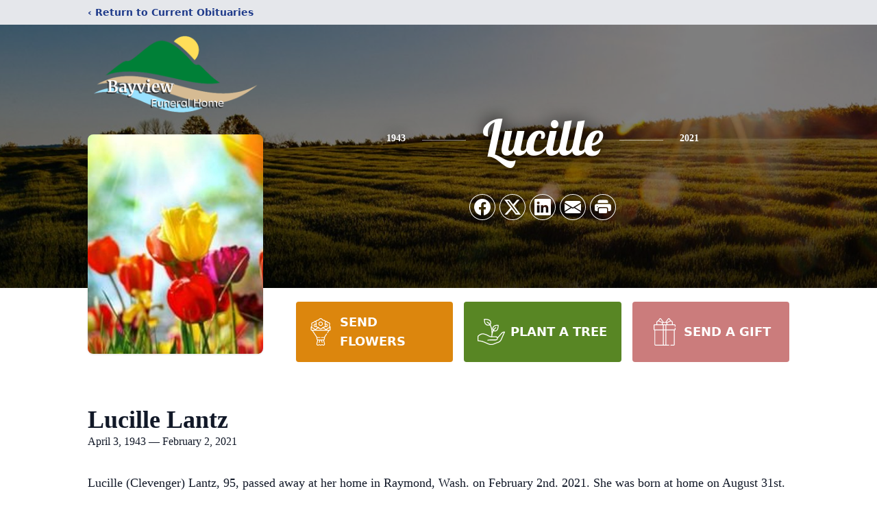

--- FILE ---
content_type: text/html; charset=utf-8
request_url: https://www.google.com/recaptcha/enterprise/anchor?ar=1&k=6LdfND0gAAAAAH59Hwy_cwS4dHIFPf6Dv5fV5SSs&co=aHR0cHM6Ly93d3cuYmF5dmlld2Z1bmVyYWxob21lLmNvbTo0NDM.&hl=en&type=image&v=PoyoqOPhxBO7pBk68S4YbpHZ&theme=light&size=invisible&badge=bottomright&anchor-ms=20000&execute-ms=30000&cb=o77rqyu66vgu
body_size: 48602
content:
<!DOCTYPE HTML><html dir="ltr" lang="en"><head><meta http-equiv="Content-Type" content="text/html; charset=UTF-8">
<meta http-equiv="X-UA-Compatible" content="IE=edge">
<title>reCAPTCHA</title>
<style type="text/css">
/* cyrillic-ext */
@font-face {
  font-family: 'Roboto';
  font-style: normal;
  font-weight: 400;
  font-stretch: 100%;
  src: url(//fonts.gstatic.com/s/roboto/v48/KFO7CnqEu92Fr1ME7kSn66aGLdTylUAMa3GUBHMdazTgWw.woff2) format('woff2');
  unicode-range: U+0460-052F, U+1C80-1C8A, U+20B4, U+2DE0-2DFF, U+A640-A69F, U+FE2E-FE2F;
}
/* cyrillic */
@font-face {
  font-family: 'Roboto';
  font-style: normal;
  font-weight: 400;
  font-stretch: 100%;
  src: url(//fonts.gstatic.com/s/roboto/v48/KFO7CnqEu92Fr1ME7kSn66aGLdTylUAMa3iUBHMdazTgWw.woff2) format('woff2');
  unicode-range: U+0301, U+0400-045F, U+0490-0491, U+04B0-04B1, U+2116;
}
/* greek-ext */
@font-face {
  font-family: 'Roboto';
  font-style: normal;
  font-weight: 400;
  font-stretch: 100%;
  src: url(//fonts.gstatic.com/s/roboto/v48/KFO7CnqEu92Fr1ME7kSn66aGLdTylUAMa3CUBHMdazTgWw.woff2) format('woff2');
  unicode-range: U+1F00-1FFF;
}
/* greek */
@font-face {
  font-family: 'Roboto';
  font-style: normal;
  font-weight: 400;
  font-stretch: 100%;
  src: url(//fonts.gstatic.com/s/roboto/v48/KFO7CnqEu92Fr1ME7kSn66aGLdTylUAMa3-UBHMdazTgWw.woff2) format('woff2');
  unicode-range: U+0370-0377, U+037A-037F, U+0384-038A, U+038C, U+038E-03A1, U+03A3-03FF;
}
/* math */
@font-face {
  font-family: 'Roboto';
  font-style: normal;
  font-weight: 400;
  font-stretch: 100%;
  src: url(//fonts.gstatic.com/s/roboto/v48/KFO7CnqEu92Fr1ME7kSn66aGLdTylUAMawCUBHMdazTgWw.woff2) format('woff2');
  unicode-range: U+0302-0303, U+0305, U+0307-0308, U+0310, U+0312, U+0315, U+031A, U+0326-0327, U+032C, U+032F-0330, U+0332-0333, U+0338, U+033A, U+0346, U+034D, U+0391-03A1, U+03A3-03A9, U+03B1-03C9, U+03D1, U+03D5-03D6, U+03F0-03F1, U+03F4-03F5, U+2016-2017, U+2034-2038, U+203C, U+2040, U+2043, U+2047, U+2050, U+2057, U+205F, U+2070-2071, U+2074-208E, U+2090-209C, U+20D0-20DC, U+20E1, U+20E5-20EF, U+2100-2112, U+2114-2115, U+2117-2121, U+2123-214F, U+2190, U+2192, U+2194-21AE, U+21B0-21E5, U+21F1-21F2, U+21F4-2211, U+2213-2214, U+2216-22FF, U+2308-230B, U+2310, U+2319, U+231C-2321, U+2336-237A, U+237C, U+2395, U+239B-23B7, U+23D0, U+23DC-23E1, U+2474-2475, U+25AF, U+25B3, U+25B7, U+25BD, U+25C1, U+25CA, U+25CC, U+25FB, U+266D-266F, U+27C0-27FF, U+2900-2AFF, U+2B0E-2B11, U+2B30-2B4C, U+2BFE, U+3030, U+FF5B, U+FF5D, U+1D400-1D7FF, U+1EE00-1EEFF;
}
/* symbols */
@font-face {
  font-family: 'Roboto';
  font-style: normal;
  font-weight: 400;
  font-stretch: 100%;
  src: url(//fonts.gstatic.com/s/roboto/v48/KFO7CnqEu92Fr1ME7kSn66aGLdTylUAMaxKUBHMdazTgWw.woff2) format('woff2');
  unicode-range: U+0001-000C, U+000E-001F, U+007F-009F, U+20DD-20E0, U+20E2-20E4, U+2150-218F, U+2190, U+2192, U+2194-2199, U+21AF, U+21E6-21F0, U+21F3, U+2218-2219, U+2299, U+22C4-22C6, U+2300-243F, U+2440-244A, U+2460-24FF, U+25A0-27BF, U+2800-28FF, U+2921-2922, U+2981, U+29BF, U+29EB, U+2B00-2BFF, U+4DC0-4DFF, U+FFF9-FFFB, U+10140-1018E, U+10190-1019C, U+101A0, U+101D0-101FD, U+102E0-102FB, U+10E60-10E7E, U+1D2C0-1D2D3, U+1D2E0-1D37F, U+1F000-1F0FF, U+1F100-1F1AD, U+1F1E6-1F1FF, U+1F30D-1F30F, U+1F315, U+1F31C, U+1F31E, U+1F320-1F32C, U+1F336, U+1F378, U+1F37D, U+1F382, U+1F393-1F39F, U+1F3A7-1F3A8, U+1F3AC-1F3AF, U+1F3C2, U+1F3C4-1F3C6, U+1F3CA-1F3CE, U+1F3D4-1F3E0, U+1F3ED, U+1F3F1-1F3F3, U+1F3F5-1F3F7, U+1F408, U+1F415, U+1F41F, U+1F426, U+1F43F, U+1F441-1F442, U+1F444, U+1F446-1F449, U+1F44C-1F44E, U+1F453, U+1F46A, U+1F47D, U+1F4A3, U+1F4B0, U+1F4B3, U+1F4B9, U+1F4BB, U+1F4BF, U+1F4C8-1F4CB, U+1F4D6, U+1F4DA, U+1F4DF, U+1F4E3-1F4E6, U+1F4EA-1F4ED, U+1F4F7, U+1F4F9-1F4FB, U+1F4FD-1F4FE, U+1F503, U+1F507-1F50B, U+1F50D, U+1F512-1F513, U+1F53E-1F54A, U+1F54F-1F5FA, U+1F610, U+1F650-1F67F, U+1F687, U+1F68D, U+1F691, U+1F694, U+1F698, U+1F6AD, U+1F6B2, U+1F6B9-1F6BA, U+1F6BC, U+1F6C6-1F6CF, U+1F6D3-1F6D7, U+1F6E0-1F6EA, U+1F6F0-1F6F3, U+1F6F7-1F6FC, U+1F700-1F7FF, U+1F800-1F80B, U+1F810-1F847, U+1F850-1F859, U+1F860-1F887, U+1F890-1F8AD, U+1F8B0-1F8BB, U+1F8C0-1F8C1, U+1F900-1F90B, U+1F93B, U+1F946, U+1F984, U+1F996, U+1F9E9, U+1FA00-1FA6F, U+1FA70-1FA7C, U+1FA80-1FA89, U+1FA8F-1FAC6, U+1FACE-1FADC, U+1FADF-1FAE9, U+1FAF0-1FAF8, U+1FB00-1FBFF;
}
/* vietnamese */
@font-face {
  font-family: 'Roboto';
  font-style: normal;
  font-weight: 400;
  font-stretch: 100%;
  src: url(//fonts.gstatic.com/s/roboto/v48/KFO7CnqEu92Fr1ME7kSn66aGLdTylUAMa3OUBHMdazTgWw.woff2) format('woff2');
  unicode-range: U+0102-0103, U+0110-0111, U+0128-0129, U+0168-0169, U+01A0-01A1, U+01AF-01B0, U+0300-0301, U+0303-0304, U+0308-0309, U+0323, U+0329, U+1EA0-1EF9, U+20AB;
}
/* latin-ext */
@font-face {
  font-family: 'Roboto';
  font-style: normal;
  font-weight: 400;
  font-stretch: 100%;
  src: url(//fonts.gstatic.com/s/roboto/v48/KFO7CnqEu92Fr1ME7kSn66aGLdTylUAMa3KUBHMdazTgWw.woff2) format('woff2');
  unicode-range: U+0100-02BA, U+02BD-02C5, U+02C7-02CC, U+02CE-02D7, U+02DD-02FF, U+0304, U+0308, U+0329, U+1D00-1DBF, U+1E00-1E9F, U+1EF2-1EFF, U+2020, U+20A0-20AB, U+20AD-20C0, U+2113, U+2C60-2C7F, U+A720-A7FF;
}
/* latin */
@font-face {
  font-family: 'Roboto';
  font-style: normal;
  font-weight: 400;
  font-stretch: 100%;
  src: url(//fonts.gstatic.com/s/roboto/v48/KFO7CnqEu92Fr1ME7kSn66aGLdTylUAMa3yUBHMdazQ.woff2) format('woff2');
  unicode-range: U+0000-00FF, U+0131, U+0152-0153, U+02BB-02BC, U+02C6, U+02DA, U+02DC, U+0304, U+0308, U+0329, U+2000-206F, U+20AC, U+2122, U+2191, U+2193, U+2212, U+2215, U+FEFF, U+FFFD;
}
/* cyrillic-ext */
@font-face {
  font-family: 'Roboto';
  font-style: normal;
  font-weight: 500;
  font-stretch: 100%;
  src: url(//fonts.gstatic.com/s/roboto/v48/KFO7CnqEu92Fr1ME7kSn66aGLdTylUAMa3GUBHMdazTgWw.woff2) format('woff2');
  unicode-range: U+0460-052F, U+1C80-1C8A, U+20B4, U+2DE0-2DFF, U+A640-A69F, U+FE2E-FE2F;
}
/* cyrillic */
@font-face {
  font-family: 'Roboto';
  font-style: normal;
  font-weight: 500;
  font-stretch: 100%;
  src: url(//fonts.gstatic.com/s/roboto/v48/KFO7CnqEu92Fr1ME7kSn66aGLdTylUAMa3iUBHMdazTgWw.woff2) format('woff2');
  unicode-range: U+0301, U+0400-045F, U+0490-0491, U+04B0-04B1, U+2116;
}
/* greek-ext */
@font-face {
  font-family: 'Roboto';
  font-style: normal;
  font-weight: 500;
  font-stretch: 100%;
  src: url(//fonts.gstatic.com/s/roboto/v48/KFO7CnqEu92Fr1ME7kSn66aGLdTylUAMa3CUBHMdazTgWw.woff2) format('woff2');
  unicode-range: U+1F00-1FFF;
}
/* greek */
@font-face {
  font-family: 'Roboto';
  font-style: normal;
  font-weight: 500;
  font-stretch: 100%;
  src: url(//fonts.gstatic.com/s/roboto/v48/KFO7CnqEu92Fr1ME7kSn66aGLdTylUAMa3-UBHMdazTgWw.woff2) format('woff2');
  unicode-range: U+0370-0377, U+037A-037F, U+0384-038A, U+038C, U+038E-03A1, U+03A3-03FF;
}
/* math */
@font-face {
  font-family: 'Roboto';
  font-style: normal;
  font-weight: 500;
  font-stretch: 100%;
  src: url(//fonts.gstatic.com/s/roboto/v48/KFO7CnqEu92Fr1ME7kSn66aGLdTylUAMawCUBHMdazTgWw.woff2) format('woff2');
  unicode-range: U+0302-0303, U+0305, U+0307-0308, U+0310, U+0312, U+0315, U+031A, U+0326-0327, U+032C, U+032F-0330, U+0332-0333, U+0338, U+033A, U+0346, U+034D, U+0391-03A1, U+03A3-03A9, U+03B1-03C9, U+03D1, U+03D5-03D6, U+03F0-03F1, U+03F4-03F5, U+2016-2017, U+2034-2038, U+203C, U+2040, U+2043, U+2047, U+2050, U+2057, U+205F, U+2070-2071, U+2074-208E, U+2090-209C, U+20D0-20DC, U+20E1, U+20E5-20EF, U+2100-2112, U+2114-2115, U+2117-2121, U+2123-214F, U+2190, U+2192, U+2194-21AE, U+21B0-21E5, U+21F1-21F2, U+21F4-2211, U+2213-2214, U+2216-22FF, U+2308-230B, U+2310, U+2319, U+231C-2321, U+2336-237A, U+237C, U+2395, U+239B-23B7, U+23D0, U+23DC-23E1, U+2474-2475, U+25AF, U+25B3, U+25B7, U+25BD, U+25C1, U+25CA, U+25CC, U+25FB, U+266D-266F, U+27C0-27FF, U+2900-2AFF, U+2B0E-2B11, U+2B30-2B4C, U+2BFE, U+3030, U+FF5B, U+FF5D, U+1D400-1D7FF, U+1EE00-1EEFF;
}
/* symbols */
@font-face {
  font-family: 'Roboto';
  font-style: normal;
  font-weight: 500;
  font-stretch: 100%;
  src: url(//fonts.gstatic.com/s/roboto/v48/KFO7CnqEu92Fr1ME7kSn66aGLdTylUAMaxKUBHMdazTgWw.woff2) format('woff2');
  unicode-range: U+0001-000C, U+000E-001F, U+007F-009F, U+20DD-20E0, U+20E2-20E4, U+2150-218F, U+2190, U+2192, U+2194-2199, U+21AF, U+21E6-21F0, U+21F3, U+2218-2219, U+2299, U+22C4-22C6, U+2300-243F, U+2440-244A, U+2460-24FF, U+25A0-27BF, U+2800-28FF, U+2921-2922, U+2981, U+29BF, U+29EB, U+2B00-2BFF, U+4DC0-4DFF, U+FFF9-FFFB, U+10140-1018E, U+10190-1019C, U+101A0, U+101D0-101FD, U+102E0-102FB, U+10E60-10E7E, U+1D2C0-1D2D3, U+1D2E0-1D37F, U+1F000-1F0FF, U+1F100-1F1AD, U+1F1E6-1F1FF, U+1F30D-1F30F, U+1F315, U+1F31C, U+1F31E, U+1F320-1F32C, U+1F336, U+1F378, U+1F37D, U+1F382, U+1F393-1F39F, U+1F3A7-1F3A8, U+1F3AC-1F3AF, U+1F3C2, U+1F3C4-1F3C6, U+1F3CA-1F3CE, U+1F3D4-1F3E0, U+1F3ED, U+1F3F1-1F3F3, U+1F3F5-1F3F7, U+1F408, U+1F415, U+1F41F, U+1F426, U+1F43F, U+1F441-1F442, U+1F444, U+1F446-1F449, U+1F44C-1F44E, U+1F453, U+1F46A, U+1F47D, U+1F4A3, U+1F4B0, U+1F4B3, U+1F4B9, U+1F4BB, U+1F4BF, U+1F4C8-1F4CB, U+1F4D6, U+1F4DA, U+1F4DF, U+1F4E3-1F4E6, U+1F4EA-1F4ED, U+1F4F7, U+1F4F9-1F4FB, U+1F4FD-1F4FE, U+1F503, U+1F507-1F50B, U+1F50D, U+1F512-1F513, U+1F53E-1F54A, U+1F54F-1F5FA, U+1F610, U+1F650-1F67F, U+1F687, U+1F68D, U+1F691, U+1F694, U+1F698, U+1F6AD, U+1F6B2, U+1F6B9-1F6BA, U+1F6BC, U+1F6C6-1F6CF, U+1F6D3-1F6D7, U+1F6E0-1F6EA, U+1F6F0-1F6F3, U+1F6F7-1F6FC, U+1F700-1F7FF, U+1F800-1F80B, U+1F810-1F847, U+1F850-1F859, U+1F860-1F887, U+1F890-1F8AD, U+1F8B0-1F8BB, U+1F8C0-1F8C1, U+1F900-1F90B, U+1F93B, U+1F946, U+1F984, U+1F996, U+1F9E9, U+1FA00-1FA6F, U+1FA70-1FA7C, U+1FA80-1FA89, U+1FA8F-1FAC6, U+1FACE-1FADC, U+1FADF-1FAE9, U+1FAF0-1FAF8, U+1FB00-1FBFF;
}
/* vietnamese */
@font-face {
  font-family: 'Roboto';
  font-style: normal;
  font-weight: 500;
  font-stretch: 100%;
  src: url(//fonts.gstatic.com/s/roboto/v48/KFO7CnqEu92Fr1ME7kSn66aGLdTylUAMa3OUBHMdazTgWw.woff2) format('woff2');
  unicode-range: U+0102-0103, U+0110-0111, U+0128-0129, U+0168-0169, U+01A0-01A1, U+01AF-01B0, U+0300-0301, U+0303-0304, U+0308-0309, U+0323, U+0329, U+1EA0-1EF9, U+20AB;
}
/* latin-ext */
@font-face {
  font-family: 'Roboto';
  font-style: normal;
  font-weight: 500;
  font-stretch: 100%;
  src: url(//fonts.gstatic.com/s/roboto/v48/KFO7CnqEu92Fr1ME7kSn66aGLdTylUAMa3KUBHMdazTgWw.woff2) format('woff2');
  unicode-range: U+0100-02BA, U+02BD-02C5, U+02C7-02CC, U+02CE-02D7, U+02DD-02FF, U+0304, U+0308, U+0329, U+1D00-1DBF, U+1E00-1E9F, U+1EF2-1EFF, U+2020, U+20A0-20AB, U+20AD-20C0, U+2113, U+2C60-2C7F, U+A720-A7FF;
}
/* latin */
@font-face {
  font-family: 'Roboto';
  font-style: normal;
  font-weight: 500;
  font-stretch: 100%;
  src: url(//fonts.gstatic.com/s/roboto/v48/KFO7CnqEu92Fr1ME7kSn66aGLdTylUAMa3yUBHMdazQ.woff2) format('woff2');
  unicode-range: U+0000-00FF, U+0131, U+0152-0153, U+02BB-02BC, U+02C6, U+02DA, U+02DC, U+0304, U+0308, U+0329, U+2000-206F, U+20AC, U+2122, U+2191, U+2193, U+2212, U+2215, U+FEFF, U+FFFD;
}
/* cyrillic-ext */
@font-face {
  font-family: 'Roboto';
  font-style: normal;
  font-weight: 900;
  font-stretch: 100%;
  src: url(//fonts.gstatic.com/s/roboto/v48/KFO7CnqEu92Fr1ME7kSn66aGLdTylUAMa3GUBHMdazTgWw.woff2) format('woff2');
  unicode-range: U+0460-052F, U+1C80-1C8A, U+20B4, U+2DE0-2DFF, U+A640-A69F, U+FE2E-FE2F;
}
/* cyrillic */
@font-face {
  font-family: 'Roboto';
  font-style: normal;
  font-weight: 900;
  font-stretch: 100%;
  src: url(//fonts.gstatic.com/s/roboto/v48/KFO7CnqEu92Fr1ME7kSn66aGLdTylUAMa3iUBHMdazTgWw.woff2) format('woff2');
  unicode-range: U+0301, U+0400-045F, U+0490-0491, U+04B0-04B1, U+2116;
}
/* greek-ext */
@font-face {
  font-family: 'Roboto';
  font-style: normal;
  font-weight: 900;
  font-stretch: 100%;
  src: url(//fonts.gstatic.com/s/roboto/v48/KFO7CnqEu92Fr1ME7kSn66aGLdTylUAMa3CUBHMdazTgWw.woff2) format('woff2');
  unicode-range: U+1F00-1FFF;
}
/* greek */
@font-face {
  font-family: 'Roboto';
  font-style: normal;
  font-weight: 900;
  font-stretch: 100%;
  src: url(//fonts.gstatic.com/s/roboto/v48/KFO7CnqEu92Fr1ME7kSn66aGLdTylUAMa3-UBHMdazTgWw.woff2) format('woff2');
  unicode-range: U+0370-0377, U+037A-037F, U+0384-038A, U+038C, U+038E-03A1, U+03A3-03FF;
}
/* math */
@font-face {
  font-family: 'Roboto';
  font-style: normal;
  font-weight: 900;
  font-stretch: 100%;
  src: url(//fonts.gstatic.com/s/roboto/v48/KFO7CnqEu92Fr1ME7kSn66aGLdTylUAMawCUBHMdazTgWw.woff2) format('woff2');
  unicode-range: U+0302-0303, U+0305, U+0307-0308, U+0310, U+0312, U+0315, U+031A, U+0326-0327, U+032C, U+032F-0330, U+0332-0333, U+0338, U+033A, U+0346, U+034D, U+0391-03A1, U+03A3-03A9, U+03B1-03C9, U+03D1, U+03D5-03D6, U+03F0-03F1, U+03F4-03F5, U+2016-2017, U+2034-2038, U+203C, U+2040, U+2043, U+2047, U+2050, U+2057, U+205F, U+2070-2071, U+2074-208E, U+2090-209C, U+20D0-20DC, U+20E1, U+20E5-20EF, U+2100-2112, U+2114-2115, U+2117-2121, U+2123-214F, U+2190, U+2192, U+2194-21AE, U+21B0-21E5, U+21F1-21F2, U+21F4-2211, U+2213-2214, U+2216-22FF, U+2308-230B, U+2310, U+2319, U+231C-2321, U+2336-237A, U+237C, U+2395, U+239B-23B7, U+23D0, U+23DC-23E1, U+2474-2475, U+25AF, U+25B3, U+25B7, U+25BD, U+25C1, U+25CA, U+25CC, U+25FB, U+266D-266F, U+27C0-27FF, U+2900-2AFF, U+2B0E-2B11, U+2B30-2B4C, U+2BFE, U+3030, U+FF5B, U+FF5D, U+1D400-1D7FF, U+1EE00-1EEFF;
}
/* symbols */
@font-face {
  font-family: 'Roboto';
  font-style: normal;
  font-weight: 900;
  font-stretch: 100%;
  src: url(//fonts.gstatic.com/s/roboto/v48/KFO7CnqEu92Fr1ME7kSn66aGLdTylUAMaxKUBHMdazTgWw.woff2) format('woff2');
  unicode-range: U+0001-000C, U+000E-001F, U+007F-009F, U+20DD-20E0, U+20E2-20E4, U+2150-218F, U+2190, U+2192, U+2194-2199, U+21AF, U+21E6-21F0, U+21F3, U+2218-2219, U+2299, U+22C4-22C6, U+2300-243F, U+2440-244A, U+2460-24FF, U+25A0-27BF, U+2800-28FF, U+2921-2922, U+2981, U+29BF, U+29EB, U+2B00-2BFF, U+4DC0-4DFF, U+FFF9-FFFB, U+10140-1018E, U+10190-1019C, U+101A0, U+101D0-101FD, U+102E0-102FB, U+10E60-10E7E, U+1D2C0-1D2D3, U+1D2E0-1D37F, U+1F000-1F0FF, U+1F100-1F1AD, U+1F1E6-1F1FF, U+1F30D-1F30F, U+1F315, U+1F31C, U+1F31E, U+1F320-1F32C, U+1F336, U+1F378, U+1F37D, U+1F382, U+1F393-1F39F, U+1F3A7-1F3A8, U+1F3AC-1F3AF, U+1F3C2, U+1F3C4-1F3C6, U+1F3CA-1F3CE, U+1F3D4-1F3E0, U+1F3ED, U+1F3F1-1F3F3, U+1F3F5-1F3F7, U+1F408, U+1F415, U+1F41F, U+1F426, U+1F43F, U+1F441-1F442, U+1F444, U+1F446-1F449, U+1F44C-1F44E, U+1F453, U+1F46A, U+1F47D, U+1F4A3, U+1F4B0, U+1F4B3, U+1F4B9, U+1F4BB, U+1F4BF, U+1F4C8-1F4CB, U+1F4D6, U+1F4DA, U+1F4DF, U+1F4E3-1F4E6, U+1F4EA-1F4ED, U+1F4F7, U+1F4F9-1F4FB, U+1F4FD-1F4FE, U+1F503, U+1F507-1F50B, U+1F50D, U+1F512-1F513, U+1F53E-1F54A, U+1F54F-1F5FA, U+1F610, U+1F650-1F67F, U+1F687, U+1F68D, U+1F691, U+1F694, U+1F698, U+1F6AD, U+1F6B2, U+1F6B9-1F6BA, U+1F6BC, U+1F6C6-1F6CF, U+1F6D3-1F6D7, U+1F6E0-1F6EA, U+1F6F0-1F6F3, U+1F6F7-1F6FC, U+1F700-1F7FF, U+1F800-1F80B, U+1F810-1F847, U+1F850-1F859, U+1F860-1F887, U+1F890-1F8AD, U+1F8B0-1F8BB, U+1F8C0-1F8C1, U+1F900-1F90B, U+1F93B, U+1F946, U+1F984, U+1F996, U+1F9E9, U+1FA00-1FA6F, U+1FA70-1FA7C, U+1FA80-1FA89, U+1FA8F-1FAC6, U+1FACE-1FADC, U+1FADF-1FAE9, U+1FAF0-1FAF8, U+1FB00-1FBFF;
}
/* vietnamese */
@font-face {
  font-family: 'Roboto';
  font-style: normal;
  font-weight: 900;
  font-stretch: 100%;
  src: url(//fonts.gstatic.com/s/roboto/v48/KFO7CnqEu92Fr1ME7kSn66aGLdTylUAMa3OUBHMdazTgWw.woff2) format('woff2');
  unicode-range: U+0102-0103, U+0110-0111, U+0128-0129, U+0168-0169, U+01A0-01A1, U+01AF-01B0, U+0300-0301, U+0303-0304, U+0308-0309, U+0323, U+0329, U+1EA0-1EF9, U+20AB;
}
/* latin-ext */
@font-face {
  font-family: 'Roboto';
  font-style: normal;
  font-weight: 900;
  font-stretch: 100%;
  src: url(//fonts.gstatic.com/s/roboto/v48/KFO7CnqEu92Fr1ME7kSn66aGLdTylUAMa3KUBHMdazTgWw.woff2) format('woff2');
  unicode-range: U+0100-02BA, U+02BD-02C5, U+02C7-02CC, U+02CE-02D7, U+02DD-02FF, U+0304, U+0308, U+0329, U+1D00-1DBF, U+1E00-1E9F, U+1EF2-1EFF, U+2020, U+20A0-20AB, U+20AD-20C0, U+2113, U+2C60-2C7F, U+A720-A7FF;
}
/* latin */
@font-face {
  font-family: 'Roboto';
  font-style: normal;
  font-weight: 900;
  font-stretch: 100%;
  src: url(//fonts.gstatic.com/s/roboto/v48/KFO7CnqEu92Fr1ME7kSn66aGLdTylUAMa3yUBHMdazQ.woff2) format('woff2');
  unicode-range: U+0000-00FF, U+0131, U+0152-0153, U+02BB-02BC, U+02C6, U+02DA, U+02DC, U+0304, U+0308, U+0329, U+2000-206F, U+20AC, U+2122, U+2191, U+2193, U+2212, U+2215, U+FEFF, U+FFFD;
}

</style>
<link rel="stylesheet" type="text/css" href="https://www.gstatic.com/recaptcha/releases/PoyoqOPhxBO7pBk68S4YbpHZ/styles__ltr.css">
<script nonce="BVgdxg9oC2i3gZY5CK3UGQ" type="text/javascript">window['__recaptcha_api'] = 'https://www.google.com/recaptcha/enterprise/';</script>
<script type="text/javascript" src="https://www.gstatic.com/recaptcha/releases/PoyoqOPhxBO7pBk68S4YbpHZ/recaptcha__en.js" nonce="BVgdxg9oC2i3gZY5CK3UGQ">
      
    </script></head>
<body><div id="rc-anchor-alert" class="rc-anchor-alert"></div>
<input type="hidden" id="recaptcha-token" value="[base64]">
<script type="text/javascript" nonce="BVgdxg9oC2i3gZY5CK3UGQ">
      recaptcha.anchor.Main.init("[\x22ainput\x22,[\x22bgdata\x22,\x22\x22,\[base64]/[base64]/[base64]/ZyhXLGgpOnEoW04sMjEsbF0sVywwKSxoKSxmYWxzZSxmYWxzZSl9Y2F0Y2goayl7RygzNTgsVyk/[base64]/[base64]/[base64]/[base64]/[base64]/[base64]/[base64]/bmV3IEJbT10oRFswXSk6dz09Mj9uZXcgQltPXShEWzBdLERbMV0pOnc9PTM/bmV3IEJbT10oRFswXSxEWzFdLERbMl0pOnc9PTQ/[base64]/[base64]/[base64]/[base64]/[base64]\\u003d\x22,\[base64]\\u003d\\u003d\x22,\[base64]/Dq8Krwox5AMOTTF7DgAwCwpBlw7BBBVQswqrDkMONw5IgDFthDjHCsMKANcK7fMO9w7ZlCh0fwoITw4zCjksRw6rDs8K2DcOsEcKGOsK9XFDCv3pyU0PDiMK0wr1VDMO/w6DDjsK/cH3CsxzDl8OKLcKJwpAFwpTCrMODwo/Dk8KRZcORw5rChXEXWMOrwp/Ck8OdGE/DnHI3A8OKAEZ0w4DDrsOeQ1LDh045X8OIwqNtbFl9ZAjDnsKAw7FVfcOzMXPCjTDDpcKdw7t5wpIgwqXDsUrDpXYnwqfCusKOwrRXAsKpacO1EQjCgsKFMGQHwqdGAX4jQnDCv8KlwqUvakxUIcKQwrXCgGzDvsKew61Pw61YwqTDu8KcHkkSWcOzKBzCsC/DksOqw7hGOkDCiMKDR2LDjMKxw64yw4FtwotkFG3DvsOBHsKNV8KCRW5Xwr7Drkh3Ez/CgVxdEsK+AyxewpHCosKUH3fDg8K7E8Kbw4nCh8O8KcOzwpQ+wpXDu8KZB8OSw5rCssKCXMKxEl7CjjHCvhQgW8Kfw6/[base64]/DqzDDimnCkCLDqMKawoxlw6pQasKjwrYbRAYLXMKVCkxdAcKEwoJ0w4fCoFzDsyvDuX3DocKAwr/[base64]/Cg0Yqw68xWMOzElrCjMK9w6/DtxbDusKAwrrCpQ9XwqtPwqs+wpdfw5UBAMOwImHCr0bCl8OIDFfCj8Kfwp/CuMO4OQd5w7nDmTAWZznDi07DvXoOwqtOworDt8OeCS1ww4BXc8OWHCPCs0B3QcKNwpnDpRHChcKRwrs8cSfChkdxMFXCqlYVwp3CgTZCwonDlsOvbjXCgMOIw6PCqgwiJT4yw4sKaDjDm0ppwq/Dk8KRw5XDlRjDu8KadW7Cjw3Dh3lrSQ42w4tVccOzcsOBw4HDsRXDjl7Dslx8fFUZwqImCMKowqY0w7wnTWBANcOMcHXCvcOSRl4HwpbDrXrCsFfDsxfCjkZ/cGwZw4hZw6TDh2fCmVrDsMOnwpMrwo7DjW46DwNIwo3DvntTHWVsRSjCg8Kbw5AQwqpmw7Y0M8ONBMKEw4QkwopoHkzCscOQwq0Zw7bChW5vwpkDM8KGw6bDp8OWf8OgOwbDkcKrw4PCrHllXXZtwpsjC8KaLsK2XgPCscOLw7bDmsOTJcOlCH0EB0Vkwq7CsGc8w7/DvkLCnF9qwqPCkcOQwqzDtjXDksOCN0MFSMKgwrnDnAJgw77DkcKHwpTDvsKCSTrClHsZMwMSKS7DhCXDikzDmHllwpsrw5/Cv8OlbGoPw7HDqcOtwqQQf1/Dq8KpcMOHb8OLM8KSwr1ZJG4Vw55uw63DrnzDkMKsXsKxw4zDtcK5w7rDlSNdZGhgw6FgD8Krw6MXIC/[base64]/Cr8KJEELDjXzDi33ClcO/BcOfTRlfc39KwpHCp1Ecw7vDrsKCPsONw6bCohRpw4hLKcKxwo0wPi5gPy3CnVbCsG9NG8OPw4Z0ccO0wqhqfi3ClFUnw6XDiMKoe8Kje8KXD8OtwrjCi8KFw4ZRwpJsUsOwUG7Ds09Mw5/DkzbDoCMNw4xDMsOpwopEwqXDncOmwoZ3Xhouwp3ClcODKVzCiMKTXcKtw6E8w6Q4JsOoMMOfKsKPw5gId8K1BgvDlSAkbn9/w4LDumUYwobDuMK/[base64]/DkcKhQAXCu8K0wqRrwqHCjMKLLsOKUFLDuQzDtATClVvCmR/[base64]/DncK0wrt6XhR7DA8EwoDCuCE2w7caR17DvybDocKqM8OBw43DuApaPUTCgHPDjB/Di8OIUsKbwqTDuhjClX7DosObTlg+LsO1dsKjTFlnDTZ9woPCjEofw7jClsKQw64Ww4HCg8Ktw4UQU3M4M8OHw5HDjhBBNsOsXC4AfQg+w7IcLMKBwo7DlgEGG05tKcOGwpwRwoo6wqHCnsO+w7EOVsO5bcOfGDbDpsOJw51eUcK/KllkZcOaMxLDpzkxw5YFOcKuQcO/[base64]/CrcODIsKFwpLDncOTwrLCgjHDrMKydMOqwpYZwq/DhMKNw6XChsKCQsKkGUFcU8K7AR7DsRzDu8KbbsOWwpnDvsK/ICsYw5zDtsOXwpBYw5zCnhnDisKpw4rDvsOXw4PCpsOww5g/PiVaJBrDgXAkw4IWwotXKHxcGXzDjMOVwpTCm1/CrMO7GyvDhhPCr8KxcMOUJU3DksOeDsK8w79SIFwgA8KZwqgrw5nCtTpqw7rCmMKxLcOKwoQAw5s7OMONER/[base64]/wqzDnUBXRMKSDcOrUlxtw7vDhSl6wo8NVcKFWMOBRGrDqFwHK8OmwpfClSXCo8OGY8OVeHEuJlE1w6xTEwTDr0Yqw5bDlEHCjlRYNhzDgg7DgsOxw4U2w5DCsMK2NMOoXiNEbMOFwoUCDm3Cj8KYEsKKwr7Cug56MsOIwq5oY8KpwqUfdCJqwoZ/w6TDjldLVMOyw4XDvsOidsKXw7Rnw5s3wopWw4VUdQ0JwrnCqsOecw/CrxgeWsO/ScOqIMO6wqk8FizCnsOpw5rCi8O9w73CszrDry7Dnx3DklfCjCDCvsOCwo3DrUTCmERjbcKdwrvCvhnCiGrDu1kcw48Wwr/[base64]/Crxhswrgrw49PKE0yccOlP8OoS8K4EMOnw5Jsw5XCk8K6Dn/[base64]/[base64]/FMOKBW/CjlNvJ8OywqBmYGkOQMOGw6LCpXgBw5fDvMObwonDgsO0AxxfbMKXwq7CnsOMR2XCo8Otw7LCvAvCpMOuwrPCmsOxwrNHEivCpcKUecOeTBrCi8Oewp7ChB8uwp3DhXA8wpnCsSA6wobCssKJwqBzw7Y5wrbDlcKnesOhw4DDrSVXwowywq1gwp/DrMKBw6lKw5xtKsOwPDnDv0TDnMK8w7o+w64nw60gw5wOVQAfJ8OsH8KJwrlYNFzDhw3DgcOFYVYZI8KYE1RCw6UowqbDj8OGw4rDicKiO8KBb8KIWlDDicOsB8KGw63Cn8OyFMOtwp3Cv3TDt23DjT/DtmQNAcOvKsOZYGDDr8KrFgENw4bCgWPClk0bw5jDkcKKw6sIwovCmsOAS8KaNMKUAsOIwp0IZibDuGAaZC7Ck8KhbR8VLcKlwqkpw5ElQcO0w7VZw5Ntw6VUS8OXZsO+w5c6CApGw5owwpfCq8OCPMONZzLDqcOMw51wwqLDi8KJV8O/w7XDicOWwqAhw6vDs8OXIG7DukQhwoPCmcOYPUJnacOgJxTDtcOEwowiw7HDjsOzwq0MwqbDkHBcw6NIwpY+wrguN2PCj2PCqT3CgXTDhsKBNlPCtklqf8KFTQ7DmsObw48ONBF6I1pYMsOvwqDCs8O4KWnDqjsiJXIDTSbCsiILbREgZSUVTsOOEh7Ds8OlDMKowq/[base64]/CrwIfJUXCtsKKM8OEBjrCuVEnP8Ofwqc1JATCsC5ew61Mw6DCs8O8wpN9Y3HCmxnCgCEKw4nDlDwmwrnDoE5kwpPDjnZmw4bChAgFwrQCw7wFwr4ew5h5w7RhNMK7wrzDgkDCscO8GMKzY8KdwrnCnDZ4WwkBXsOMwpXDncKLCsKYwpI/wq45cl9hw4DCswM7w6XClFtZw4vCixwIw7k5wqnDgxM7w4o0w6LCv8OaaXLDslthd8K9ZcKtwq/[base64]/w6/Dj8KBw6U0X1XDv8ONwpvCncOvCsOZS8OidMK3w4bDjVvDuR7DhMOXLcKrNS3CvxVoBsKSwps1AsOGwocZMcKXw4B0wrBWOsOwwoPDpcKPaGQIw6bClcO8ByfDpQbCvsOwNWbDny5MC05fw5/Cm2bDmBjDlzsOWFPCv27CmUFvRxU2w5LDhsOxTGbDhWx5FTJsUcOEwo/CskxDw785w68jw7EFwrLCo8KvETHDscK9wr83wpHDgWUMw7F/AFASa2fCvEzCngImwqELZcOsDiUqw7nCl8O9wonDu2UrWsODw61raFBtwoTDocKpwo/DrsKQw4bClcOTw7TDl8K9Sk1BwrnDijVWBCHDusOVHMONw57DiMOww4dzw4zCrsKcwqHCg8K7LE/[base64]/CtsKeHcOZeX/[base64]/DuHwiw7BKfcO3wqIxeMORwqLCvMO6w4MRwojDmcOQeMK4w5hKwq/CkX0YLsO9w59rw7vCtELDkH/DkTdPwoZ3QCvCsXDDgC4owpDDuMOBUCh0w51ECGPDhMOKw67Co0LDlj3Dmm7ClcOFwpkSw7g8wqTChk7Ci8K0dsKTw7MYRFluw6VIwpxyQAllScKDw5VHwrHDpTMbwpnCpH/Cg3fCo3c6wqrCpcKiw5LCowwjwpNtw7xzDcOAwqLCisOHwrvCvsKlLx0HwqLCt8KbczHCkcOnw6Qlw5vDjMK0w6dzdkXDtsKOLg/CqMKFwo10a0h0w7xUJsOYw57CisKMN1c0wolLSMKkwo43IXtzw4Y5NG/DjsKFOATDiEsCS8O5wozCq8OFw6/DrsOaw5lSw5TCksKTw4lRwozDt8K2wpjCpcKwfRciw6TCncOew4zDmjobZyJAw5DCnsOcAlrCt2bDvsOHFn/[base64]/CuUccEMKkw4fDkmhnw6zDnUHDjsK0ClbCgMK9FkZ+ZHQMA8Kswo/DqnvChcOvw53Do3fCncOvTybCgw9JwqVQw7Bzw57CrcKTwoESI8KKRSTCuTLCqg7ClyLDnxkXw7vDi8OZOhBNw7QHU8KuwqwqIMKqXGZFE8OVC8O1G8KtwqTCqD/DtnQ2GcKpJBbCoMKgwovDomo6wohIOMODF8Oyw5fDuhhSw6/DrHtWw7bCscKdwq/Du8ObwrHCqHrDsQJRw7rCqAnCpsKuOEESw4/DiMK7eHzCkcKlw4YHTWbDkH/[base64]/CsKww7LClwLDncOVS3PCtG7CksK4Gl3CscKdSCTCicOJwrcfMgggwrbDkDc9fMOXd8Ohw5rCmnnDhsOiQcOzwpDDhA9ABw/CqQ7DpsKBwpRTwqXCicOPwrPDlCbDhsKuw7HCmzYnwoTClBbDtcKjIxQ/LUXDmcOwWnrDlcKzw6Jzw4HCnBRXw5I2w6HDj1LDo8Kgwr/Cp8OLQsKWNcO9bsKBU8K1w4gKe8Oxw5TCgHZ2YcOELcKhRMOSc8OnWwXDoMKWw6MlUzLCsn3DncKLw7vDiBsdw7gMwp/DqjXDnFp+wp/[base64]/Ci0LDlGHDiXAEcl88QxnCtsKDRR0hw7fChsKewqQ/D8O6wqITajHCplsOw6fCm8KLw5DDoE5FQRLCjm9dwpoXccOswpfCiifDusOBw7cjwpwiw6BPw7wlwrDDmsOXw6PCosOOD8KBw5BFw7fDqX0ZV8O7XcKXwqfDksO+w5vDlMKpO8KSw6jCnHRHwodFw4hKXhTCrkTDoBs/fjcYwohUZsO0bsKcw51JUcOSG8OeOTQxw7XDssKgw7PDpRDDulXDji1vw6pow4VrwoLCjHcmwpHCiUwBQ8KCw6BPwpXCksOAwp4UwrN/JcKOfBfDnUh9YsKdNDZ5wpvCocOQPsO3bkJyw6xUacOKD8KLw6pyw43CjcOWVSMnw6giw7nCuQ7CncOZecOpHWXDvsO6woRyw7ofw6/DpTrDgUlsw5saJgPDoAUTAsOowq7DvHA9w5LCnsKNehl1wrXCksO/[base64]/[base64]/w6BEw4DDhsOGEFbCkhQ7woppDnJpw6vDlSHCqMKSfl11wpAbFFLDjcOGwqPCnMOFwpPCmsKmwqXCqSYJw6LCkn7CpMK2wqUzbSrCj8OvwrPCq8O4wrxowq/DiQ0xTEDDphTCuH4GcWLDgAoDwqXCiScmOcONIlJKesKBwqjCjMOuw5HDghEfacOhAMKINsKHw4V0GcODCMKlwqPCiF/[base64]/woTCqQpIw6REw4rDlEFTwptbMVnCl8KJw4EoOnMKw7DDlMOKEHZ5KMKcw5kzw5BFbS57ZsOTwoMDJARCYjIswptyU8Oew4RowocUw7/CtMKCwoRbJsKuUkrDj8OXw6HClMKMw5tLJ8OccsO1wpnCtzFvNcKKw5/DksKhwpwBwoDDsXoLLsKLQBIWFcOKwp9MFMOOBcOhJkPDpmgFY8KebAfDosOnFy7CosK9w6vDusKPScOWw5TDtxnCg8Oyw7vCkSTDqkrCg8OpIMKXw4FjWBZRw5Y/DBspw5/CkcKLw4LDnMKGwpzCnMKHwoFTbMOXw5/CksK/w54hTwvDulosFnEQw60Vw7BswoHCsm7Du0kHPj3DnsKDe0/CiQvDhcOhEwfCu8OAw6zDo8KAH1h8AF91GMK5w6cgIxfCrVJTw6XDhmYSw6cDwoLCvsKhJMKkw63DrcKsX0TDn8OXWsKYwrdnw7XDvsKaTDrDnWdEwpvDg3Q/FsKUQ218w6vCuMO2w5DCjcKIKVzCnRAtA8OcCcKSSsOWw59iGm/DucOSw73DgsO5wprCj8Ktw5YBDcO+wqnDtMOcQybCtsKgRMOXw7RbwpnCv8KCwrUlPsONXsK7wp5RwrDCvsKASXvCuMKXw7rDp1ERwqhCWsOrwp0yVW3Dq8OJK0p2wpfChwNmw6nCpVrCqErDrTbCm3pswoPDgcOfwrPCnsOAwo0Wb8OWPMOdY8KXME/CjsKjOgR8wq7DmkJFwoQeBwVZOEAow57Ci8OiwpLDosK3wqJ+w4oMJx1qwoBqVz7Cl8Okw7DDicONw5vDrivCqR8Jw5/CucObXcOGf1HDrFTDhmrDv8K5WBg3YUPCu3bDocKDwqFtcwZ4w47DgDsDYVjCtiHCgQ8TCSPChcKqV8OERgxpwpZAP8KPw5Y0e0c2e8OJw5XCgMKTFzlbw6XDu8KwPFMLZMO6BsOTegjCnXMKwrHDiMKfwos/CiDDt8KAJMKmJnzDigHDn8KJZRBQFh/CucKWwpspwoMEOsKNUMOLwr3CnMOsPFZHwrg3YcOPCsK8w6zCp38YKsKzwp1OQA0CTsOzwpDChmXDqsOnw7/DpsKZw6vCvsK4D8OKX3crZ1PDvMKLw4EMF8OBw5zDlnrCmcOJw63CtsKgw5TCqMKjw4XCo8KIwp82w7Uwwr3CtMKlJGLCtMK/[base64]/[base64]/[base64]/[base64]/CjsO+wrDCi2rCq8Klw7wvF8KJYMOeb8KxEDrDg8O0YFZrfi5aw4lrwpPDs8OEwqgkw4HCnx4iw5TClcO+woTClMOswq7Cs8OzY8KgEsOrUSUkD8KCE8KjU8O/[base64]/fiAHWU5AwpvCtSxTw6vDqMOwMxEOw6LCnsKBwoI8w7spw4jCjERGw6AtEisMw4LDtMKEwpfCgWjDmlVvaMK1KsOHwqrDssOhw5VwAF1dPQEdZ8OoZcKvO8O0JELCusKlR8KgDMKzw4XDlkfDhF0qcXhjw4vDq8OXSBbDicKpMEbChcK9Ug/DiAjDgmnDlgHCvMK/w7Ahw7nCoGtmcT/Cl8OMZsK6wpROaBzCtsK6DBoewoA/BS00DBYKw5DDocO6woxtw5vCncOPO8KYIMO/cXDCjMKPKsKeAsO/w44jQC3CscK8EsKJIcKyw7JIMipgwpTDsVImDsOTwqvDtMK8wp93w7fCvB5hRxBuKcK6AMK4w6E3wrdKZcK+Qgh0worCkmPCtVjDv8KYwrTCkcKcwo1ew5JeOsKkw6bDiMKVSkLCujZNwprColBawqQ6XsOrdMKnKwlTwoJ3Z8OXwpHCusK5LMOkJ8Kgwqdobl/Cp8KdIsKEWMO0MGlywplIw68+HsO3wp3CjsK6wqR6UcKiZSgNw4wVw4nCk3vDvMKHwoILwrzDq8KINsK8HMKMTgFWwoBSLijDjcKQAUlvw53CucKRdMOwIg3CnnfCojxWFcKpV8K5VMOgFMONR8OPPMKJw43CghXDo3/DmcKOQ33CoF3CosKCfMKkwobDqcOZw6o8wqjCo2BWAHPCtMKxw5PDnyzDisKDwr8fJsOOBMOubsKsw7pywofDrkbDqlbCkEPDgUHDqw7DvsO1wopfw7rCtcOgwopMw7Bnwrg2wr4pw5TDjsKtfkTCvSjCuwLDnMOuPsK/HsKrAsKZNMOBAMK4aQBHTlLCqcO4K8KDwogTIEFzKcOww7seHcOMHsO8PsK9worCjsOewpUxf8OaC3nDsAbDkhLCjnDCkxQewpMVHUU5U8KkwqzCs3rDmwkGw4jCrGXDv8OibsKBwoB0woHDl8KiwroOw7jCl8K/w5EBw7NowpPDjcOnw4nCmhrDuxHChcOkWWrCjcKfJMOOwqHCsHjCk8KBwpx1YMO/[base64]/DpMKYLsODZcO/E2lLw53CrkPDnT0uw4zClsKlwqJoK8OmD2p0RsKQwoQ+wp/[base64]/wq7CtcOtwqHCtMObLsKdwqp6XsOpwp/Co8KqwpjDlMOmw6kaGsKCWMOmw6HDp8Kzw7NvwrzDkMOvRD4uNy5Hw45fQn8Pw5hGw7EyaV7CsMKPw4ROwqFfaD7CvcKaayHCnxAiwp7CisK/bxfCuT1Uwq/Du8K8w5HDksKMwooLwoZORFEPMMOLw4TDpBrCl2JORw3Do8OkZcKAwpjDusKGw5HCjMKCw6DClghEwqFYHsK0SMO/w4bCh2dGw78iSMKJEMOgw5DCgsO6wotcJcKjwo0RBcKOUxJWw6jCjsO7woPDvhY9VX9qVsOswqDCuSIYw5MyT8Okwo99QsKjw5nDj31Fw5wYwoRFwqwYwonCgmHChsKaKiXCqRzDhcOhSRnCqcKOb0DCv8OKQR0Tw6/ClifCo8OydcOBclXDp8OUw5LDuMKUw5/DsWRBLn4HZMOxEE9EwpNbUMO+woVvCX5Jw4XChydSej5UwqjDmcKrGcOjw6Blw7lsw5MZwpPDmGxJHzpLCB5YInfChcODRQ0MA3bDpmrCiyvDhMOtYEVGIBN0PsKEw5rDm0tTPActw4/Cv8OrO8O2w6dUd8OlOEMYOFTCusKdKjLClgM8YcKew5XCpcK2OMKGD8OhBSPDisKFwpLChSHCrWJnR8O+wpbDu8Obw69nw6MOw4PDn2vDvR5ILsOcwq/CksKOCTRxacKzw6ZYw7DDulHChMK0QEEaw6IEwqxaYcKrYCc2S8OKUsORw73CtDtMwohZw6fDo0EEw4YLwrvDvMKvU8KIw7fDty9owrZDJyp5w5vDncKiw4nDrMKxZUvDjGPCm8KndiBqb2fDjcKMf8OoVS03H18pSiDCo8OtRXVQNAlFwrbDun/DkcKXw79Sw6jCjkcnwrUfwqpzHVbDjsO6ScOawqrChcKkUcOQSMOwIDQ7Yi1GUzRTwrDDpTTCq0twPlDDhcO+N0HDtsOaPkvDlSkaZMKzVRXDgcKBwonDi2I0JMOJYcOBwpIdwpjCrsOeQwk+wrjCpsOuwoAFUQ/DjsKEw5FLw5LCoMOXK8OOTx9zwqbCucKNw6x+wpvDgUrDmg5UQ8KgwrEyOmE1O8OTW8OVwoLDi8KGw7rDlMKKw61uwrvDscO4AMKfI8OFbkPCqcOuwqQewpYOwpctSSjClQzCgHhePsOEK1bDh8KvKMKcYk/Cm8OCPMOCWV3Du8OfeAPDqzzDs8OgCcK9NCnDqcKeT0UrWi9UXcOOBwUawrpcQsO6w41Gw5PCrFMSwqvDlcKBw57DsMKBGsKkdzoQFzgOLgvDiMOiG0VyKsKVTUbCssKww4XDqWYxwrrCjsOSYBUYwpQ8McKOd8K1HC/Cv8KwwrM9UGnCmcOWd8Kcw7Ehwp3DtEvCtQHDsDlUwrszw6bDksOuwrgKMmvDtMKawozDpDRFw6XDg8K/[base64]/DpMK+PsKNZsKbwo5MwqA3KVBoMhPDvcKnwrnDv8Kha2xuJsOxJAAiw4ZMH1ljN8OsR8OvChLCpjLCqAJgwr/CljDDlx7CmXN4woNxVDAWI8KUfsKICR13IGhdOcOpwprCjDTDqcOzw6rCiFXCg8Otw4o0BSPCscKxCcKod2Bcw5d+wpDCncKEwpPCtMKRw7xScMO3w71hRMOpPl46VW/Cp1fCqzvDqMKgwqPCqsKxwq3CqgxYdsORaxbDl8KEwpZbHVjDoXXDvXnDuMK0woTDgMKjw6tvHk7CsRfCixpjKsKNw7/[base64]/CpMOCS0JhAldEwpNWwqQywq7CgcKkw6zDlhzDjlTDsMOTLzrCksKEWcOhJsKtBMK5OQDDm8OGwp85woXChmhvJCTCmMOVw7UtVsOCfUjCjjnDpn4xwqxhQigTw6oIfMOUND/CtSrCncOhwqp4wqUzwqfCvm/DqcOzwoh5wrMPwp4Jw75pTALCgsKJwroHPcKvX8OCwo93XiNGaRwTHcOfw5hnwpjChAlLwp/[base64]/wr4ww4zCs8KWFFnCkWRqw7cvw6HCu1/DkUljw71Gwrl8w7A3wrPDnCclW8KPW8O/[base64]/DtUIYL2vDpcKEwpM5wpPDiHjDpMKpw4vDv8Kuwp0cw7nCucK0GSDDlTZzDTjDgRFbw4tEN17DpXHCgcKzZSPDkMOcwooVAQhfCcO0IcKZw5/DscK2wq7CpGE1V2rCpMOvI8KNwq5xfljCg8Khw6jDpQcsB0rDvsO2A8KhwoPCki9zwoxCwp3CpsOSecOqwoXCrQLCkxctw5vDqjVTwrXDtcK/w6LCjcKeAMOxwqrCmEbCg3vChmJmw4vCjVbCs8OJNEAueMKkw5DDuCpMET/DocK9CcK8wqvDiQ/Dh8OoNcOqPENORsOZbcKjQDE6HcOaDsONwrfCvsKuwrPCuRR2w6x4w5vDrMOYe8OMc8K/TsOiRsOUJMKsw4nDhT7ClFfDpy1FO8Kcwp/ChsOwwrzCuMKcbMODw4DDm2sedTzCvirDrSVlO8OWw4bDlyLDiXgSGMK2wq5fw6IxbzzChE47a8KWwoHCo8OOw4lYeMKhPcO7w4Ihwpl8wrTDhMKmw4gYc03Cp8KuwpIOwptANsOgYMOhw7XDiSceQMOPKsKtw7TDoMO/RDJtw4PDoRHDpjHCmDRkGlYbEBrCnsO6MiI2wqbCrGvChGDCiMKYwoXDqsKqdTrCvwjClB5eT3TCrFvCmRvCu8OjFhDDvcOww5jDpmJbw4xRw5TCoD/[base64]/ClcKhw4fCgsOkOVRAeMKsHHciwrppccKxXsO9YsO4wpJQw67DqsKuw412w6BzQcKow4jCg3XDtUk8w7XCncO/BsK7wqIqJQLCiQPCkcKhGcK0AMKBLUXCm2I8HcKJw73CvcO2wr5ow7HCnsKWFcONIF1ABsKGOyZ2bFLCtMKzw7wwwpTDmAHDk8KCXcKmw7FDRcK/w7bDn8KCGATDl0PCpsKNbsOLw6zCjQfCvg41DsORGcKKwqTDrXrDtMKTwoTDpMKhwpYGQhbClsOAWE0ddcOwwrMewqUlwqPDoAtOwpwKw47Cp1UWQ18RAWPCo8O2VMKTQS8Xw5dpacOswqgqUcKuwrY8w5PDtmEkY8KJFlRYAsOAYEbCoFzCv8O/RiLDiiokwpJ2cgEHw4XDpDbCqRZ2NlQKw5/DtzNawp0two0/w5h8IsKew4HDsWfDrsOyw7jDs8O1w7B5LsO/wpEGw7sIwq8SYcOWAcOEw6LDg8Kfw57DqVvCgMOcw7PDpMKQw6F5PEozwrfCjWjDpsKAcFhDY8O/[base64]/DvjJCwp10wqTCgA/CvMORw4x+wqknw7wbJC/Dn8O3w55MZU0Awq3CkQvCtcK/C8OqesOmwo/CgA1fRCZPTxrDkXPDnSDDl2nDvWs9fikCSsKYQR/[base64]/[base64]/CtsKBRThPwosXEsOaFEbDosKoeEdKw6LDj8OCOWt2aMKtw4NgaixWPcOjOG7CqQjDiWtQc37DjB8sw5xXwqkUEDwrBmbDlMOSw7JBNsOoPSR/KsK6JUZqwoowwrPDr0JOXFfDrgLDuMKCIcO0wo/CrXhMPcODwp0MUcKCBHvDhFoPMkYPO1LCgMOow7PDgcKowqzDp8OHf8KScHA7w4PDgHJbwq5tZMO7eS7CiMKywpbDmMKBw6jDv8KTccKFEMOfw77CtxHCocKGw5FaQGBOwpzCncO5csOKYMKxFcKwwq0mP0AFYwdCSBnDgQ/DmmXCrMKJwrPChUfDv8OLTsKlSMOqOhQzwrZWPGgYwoI4w6nCi8OewrptUXrDn8OKwpTCjmfDn8OwwqhtW8Omwq1CLMOuRBfCiiVEwol7aE7Dmj/CjwjCnsOcMsKJIWzDpcO9wpTDsFB+w6TCvsOEw5zClsOiX8KhCVtOM8KLw5djQxTCnFrDlXrDl8O9BX9owpdGVjRLfsKewrLCnsOxV07CtWgHXCQcFF/[base64]/DjyfDnsKDWcKgw4fDicKDU8O3X1sRFsKzwrDDqw7DhsOvbcKgw7Vdwqg7wrbDmsOvw4vCmlXCvcK/OsKawp7DksKsUsK+w4gow4IWw4xKNMK3wo4uwpAJbXLCrXvCpsOFfcOswoXDtmDCklVGSXXCvMOGw5TDqsKNwqrCucOpw5jDqmDCoRYPw5VqwpbDq8O2wqPDk8OswqbCsRTDsMOnIU9fQytCw6bDmDfDk8KBRMO2G8OWw4/CkMOuSsKJw4nChnPDocOfb8OsIhbDvHEFwqVswoMlSMOwwqvCshI5wpILGTYxw4XClWrCisKIWsOrw6TDtCU2chXDhz5uc0jDuU5vw7I/TsO4wqxpXMKvwpUWwoIlG8K9X8Kgw4DDvcOJwrZQI2jDlmHDjUk8WkYzw4MRwojCpsKmw7sqY8ORw43CrQjCkgrDk0fCs8Kfwpt8w7TDpsOac8OvNcKWwr0lwp9gMBHDksKkwqTCrsKESGzDhcKhw6rDsx0EwrIQw7F/woIMCy8UwpjDp8KICDlow7IIRjBCecK9aMO5w7QdU2PCvsO7JWrDoTowJsKgKnbCqcK+BsKfdAJCahzDq8Kfb0VCwrDCnjfCk8OrDSPDucOBLC53w6t/[base64]/Dl8O/AsKcGj82BcKfT8KNbh3Dq17CtVAOO8Odw7fDvMKzw4/DuT7DtcO7wozDr0fCtiBSw74pwqI2wqBkwqzDgsKnw4/CiMKXwpIiHi4vKiDCjcOvwqoQDsKKTjgww7siw5zDo8KtwpM8w45bwqjCk8OSw5LCmsOKw5AHP3fDiEjCqjsYw7EAw4RMw6/DnVoewqsEb8KMfsOdwq7CkypKeMKOZcOtwoRCw7xTw5w+w5XDuhkmwoV0dBhoL8OSSMO3wq/Di2A9dsOOIml8KEp0FFsdw4zCvcO1w5F4w6xzZhg9ZcK1w4hFw7AAwoLClkN3w7LCtG81wofChXIdIgoRbhkpUTpVwqIDU8KsHMK3D07Cv1nDhMKrw5kuYAvDgXw0wrnCh8KnwrjDtcOVw4fDqMOSw7Yww6DCpzLClcKeSsOBw5xuw5ZRw4dTAcOZeHbDuwp/w7PCrsO5QHDCpAFywocPH8OZwrHDoUrCs8KscQPDnMKWdlLDosKyHSXCnAXDjEA9QcKnwrgTw7TDjinDssKEwqPDtMOYVsONwqlLwo7DpcOEw5xywqbCscOpT8O6w5JUd8K/ZURYw4DCn8Kvwo8tFV3Dhh3CrnxcWHwew5fDn8K/wonCmMKxRMOTw5jDlVdkE8KjwrZEwrTCgcKsPTDCoMKLwqzDnysbw7HCj0h3wpkoKcK/w70kBMOefsKPLcOOJMO7w6zDiF3CmcO3XGI+IlvDrMOsVsKUNlViWTgqw7RVw6xNUsOAw40aTQxhGcOzRMOaw5XDhCvCnMO9wrvCrRnDkS/DoMKNLMO1wp9ReMKiQsKuVynDm8OFwoXDq3tdwqTDoMKfDiTDo8Olwo7ChxXCgMKyPkZvw6gDd8KKwqo6w6TCoSPDqmlDYMOxwrsyYcKcYEnCpglMw7TCgsOQIMKDwrXCu3bDpsOXMCzCnyrDi8OaTMKdWMO+w7LDg8OjPMK3wqHCh8Ozwp7Cs1/DicK3FBRpEWrCv2skwrtMw6Maw7HCkkNKMcKvdcOUHcOTwoZ3R8OjwpzDu8O0HUTCvsOswrE+dsKCIxQew5NcEcKBUAYuRAU4w6AnXCpETcO5QsOrUsOcwo/DlsOfw4NMwpkfZMO0wrFMcnMHwrHDmlkmHMORWHILwrDDm8KFw7h5w7zDncKpOMOcw6HDpw7Cq8OoMMOrw5nDtEPCuSXCnsOZw7czwo/DjHfDrcOMCcKxRmjDkMO/BMKDMcKww7EOw6Uww7AIen3CjELCng3Cj8OyC3JaCynClF0rwrI5cwXCpcOkawwDa8K1w65qw73CmkHDr8KMw5Z7w4XDl8Oowpp/FMOvwo1/w7PCo8OxclXCvjXDlsKzwopoSDrChsOiPizDiMOHT8OcUyRNfsKNwo3Dq8OvMFLDisO6wpAqQ2DDv8OlMSDCucK/Tx3DsMKawo41w4HDiU3Dtypfw65gDMOzwrtZw61qNMO5REkWM047VMKHQ2EYVcOTw4MVSQ7DlkfCiRQBV28Hw6jCtsO6E8Kfw6d4P8KhwrAjRBjCjEDCn2tUwrBmw77Cqz/CpMK3w6XDqArCqEzCuSYaLMOmX8KEwokobUjDvcOqEMKdwp/CjjMfw4zCjsKVeS0+wrQnT8Osw7VAw5DDtg7DpmvChVzDsh0zw7FZJTHCh3HDmcKow6FaanbDocKkZgQswqbDn8Kuw7PDvxVVZcKBw7Fiw6sdO8O4E8O1QsKRwrIVKMOMLsKrUsOwwozChsOIHEsNdg4qBy1BwpM+wp3Di8KoasO6SlHDhsKLPk0/WMOZB8Oiw5zCpMKwdwI4w4/CiAnDn33Cg8K9w5vDsxAYw7N8MGfCvkrDrMKcw7lcDygOCDbDqXzCoSjCqMKEcsKtwr7CgwEcwofCrsKFQcOPHcOkwpBRJsODEX01OcOfwpkfHyBpJ8Oew5NKSWZIw7nDnWkzw6zDj8KkR8O4WnjDtFw8HWDDjRZScMO2dMKUA8Omwo/DiMKBLnMHdcKhYh/Dl8KawoBBZE88YMOtCgVSwp7Cj8KjasK6HcK3w5HCm8OVFMKKbsK0w6vCqMO/wpFXw5PDu3VrSS5YdcKqY8OnNX/DvsK5w5RbJWVOw7bChsOlWMOtKjHCkMOLciRQw4MCT8KmJsKQwp5ww6klLcKfw4x3woU5wqTDn8OqKG0HGMKvcDnCvCHCicOGwqJ7wpdTwrsgw5bDlsO3w5HCj1/DtgfDk8OUa8OCPiwlT1/ClDnDocK5K2h4Rjh4C0TClW9UcV8Lw5XCr8KDI8K2IjAQw67DokHDmk7CicOaw6zDlTAzdMKuwp8KVsKNbSbCqnTCpMKswohzw6DDqFrCnMK0R08ywqfDh8OgecOUGsOkwpfCj0zCq3cPemrCmMOEwpnDlcK5GkLDt8Omw4/[base64]/DgsOkLV0LEynDhcO1w6l8UMOwwoXCrllJw6LDkSXCqsKMIMKHw4x6BVEbICJPwrFvfQDDtcK9OsOOVMKPcsK2wpzDocODanRAEznCisKSU1fCqifDhUo6w7ddQsOxwrVZw6LCn1Vhw7PDicKswqsLM8Krw5rDgEnDuMO+w6BKXnErwqXCr8Olw7nCniAtUnQVOU/CiMKWwq3CqsOSwpdTw6Zww5TDh8OPw7NtNFjCnDTDpnd8UU3Do8O8EcKFH0BHwqLDmBMfCTLCvMOjw4I6ecOLNldBYRtIwqo5w5PCvsKTw7PCtwcvw4nDt8O/woDDqW90egcawobDoUJIw7A0H8KgAMO/[base64]/DcOxDsOURRzCuG/Dg8K6HGbDtsKpNMK/Dl/DhsO2IwIxw47CjcK8JMOdJUnCuSDDnsKNwprDg18qfW85wooCwqMLwojCmkPDr8K+wpLDhBYiHx9Vwrc+C00SIjbCuMOzDsKvNWUyBCTDosKnO37DucOMKljDuMKCf8OSwoYhwrAPbTjCusOIwp/[base64]/wrx5wo/Dq8KCwpc1wpLDh8K7LyrCkjkwwoHDkSHCrU/[base64]/[base64]/Jh8UJcO5QXstwr5qVylVWmXDsgc6wrHDosKkw4M2OyzDjlUGw7gDwprCkwF0U8K8eDBzwp97KMOTw7Anw4zCqn0gw7DDi8O1PBjDlBrDvGxfwq8wCsKYw6ZGwrjCo8OZw53CoxxhRcKHTsO0MgPCpCHDhMOUwppBS8OSw6kRd8KDw7tYw7kEf8KIWjjDmRTClcO/DXEIwos4BS/Dhgguw5LCgsKQTcK7asOJDcKdw6HChsOUwrN7w5lUTx7DrVNXSHlqw5J6EcKCwoIUwovDoBkdO8O1BSJNeMO9worDjgJKwpNHDQnDqW7Ctz/CtEzDgsOKK8KjwrYCTjZtw4Enw61Xwrg4e1PChsKCSyXDu2VlFcKSw6bCiDZbTVHDvCXChsKswqMhwpUbLDphXcKawppXw5hiw6hYTCgDY8O6wr13w4/DlMKOIcOLI0x2bMO8HgpnfhLDkcOTNcOpL8OoRcKow4nCucOww7A9w5Aiw5jCiEZNU0Jmwr7DvMKDwrFTwqIUD0pzw7XCqE/DqsOHP1nDn8Krw4bCggLCjSDDscKUIMO9QsOafsK+wpxuwoZJSE3CjsOYXcOTFy5kSsKCPcKzw5vCrsOyw65KZ2PChMO+wrdwfcK1w77DtEzDlkJnwpQew58/[base64]/Ch2LCtyLClsKCDXPCjMOfwqY+UEEdAEDDlgLCkMO0UDJQwqhdICrDg8KQw4ZGwopjVMKtw64rwo7Cs8O5w4IaE19jVBTDgcKyHxDDjsKKw5jCp8Odw74zI8KSUS1SVj3DpcOQwrlfamLDusKcwrVQIjtMwp8+OG/DlSnDt2gxw4TDjG3Cn8OWNsOew44uwpAJBTY7f3ZJw6PCr05Jw6nCg1/DjAF/VT7ChsOta0bCrcOpXsO2woEcwoTCrGZjwoYXw41zw5fCk8O0a0nCmMKnw7rDujTDmcOvw5bDksKJX8KBw5/DiBQ0KMOsw7Z+PkgowoDDnzvDtHQeGkvDlw/CgmQDKcOFPDcEwr8twqR7w5bCiTfDlCzCpcKfblRWNMOUYz7Cs2grHg4SwqvCtMKxCwtoCsKFBcOgwoE1wqzDs8KFwqd2FAMvDWwgG8OQY8KQS8OlAkLCjVLDjC/CuXdvF29/[base64]/Cl2fDkDTCl8OHXsK+w70nw7d+YGLCkBHDrRNBKhLCjn/[base64]/GcOUwrfDqMK0d8KVPcOqYSJsw7MZRT5CSMKXPwJUew3CqcKlw5QMbGZbMsKww5vCmQ9ccThVWsKtw5PCucK1wq/CgcO+VcOnw6nDjcOITV7CoMKCw4HDgMKOw5NIOcOrw4fCiGvDjWDCkcKBw6XDjFXDpnExD2cUw6o4NMOsJsOZw7Jdw7s9wobDlMOHw7oQw6/DiVo5w7hIccKMe2jCkWBaw7V8wqBWExHDuQojwrUob8OWw5UYFMObwoIAw4VUYMKkZXVeBcKpGMOiXGArw7JRVHXDgcOzE8K3w6nChFvDpH/CpcKew5fDin4wccO6w6PCt8OVd8O0w7wgwrHDmMOsGcKwVsOywrHDsMKoCxE6wr4leMK4X8ONwq7DnMKMGiJUVcKEdMKuw4oJwrbDusOvJcK9bcKlB2XDssKUwrJPZ8KzMyU9AMOFw6kIwpIIdcK8GsOUwoJ+wqEVw4LDtMOeZS/CiMOGwoEKbRjDnMO+AMOSeFbCj2vDtsOmSVYDAcKqGMKkGBIAesOVS8OiUsKpJcO4CRI+IFRyZsO1PlsIWmnCoFBvwp8HTgdJHsORW1/DoFN3w6Iow4plVSlyw5zCs8OzUExew4pKw5F/wpHDvjnDq0bDlsKNeALCqXbCjMOgJ8K9w4wIZcKdDQXChcKNw5zDmRnDjXrDrjlOwqTClGDDu8OJeMKJZDplBCnCkcKIwrhIw7tiwpVuw6/DvcKlUMKKa8KmwotgbAJwT8O6U1wrwrUZOGMfw4M5wqNpVyUPDiJzw6HDvjrDr1nDusOJw61jwprCkQ7DncK+Q3vDjR1hwpbDpGZAOgDDlFAXw6XDulsKwojCocOqw6bDvg/CkgTChXpEUBsvw7LCmjkZwqLCvsOgwp3CqAUhwqAPMArCjg5ZwrnDtsOJdC/CjsOeeQ7ChBDCn8O3w6fCjcKxwq3DucKYe0vCmsKIHiEucMKWwq3ChDUCHSlRdcK6XMK8dCPDlXHCksOvIBPCoMK2bsOIQcKJw6FHCsOaO8OILxstJcKVwq5SVXzDvMO/ccOlFcOnSzfDmMOQw4HCrMOeNVzDpC1Dw44Uw63DgMOaw4VRwqZSw7/CjMOtw6J1w6clw7oaw63Cg8KdwprDuwzDicOTPj/Dhk7DrwbCoA/Cj8ObGsOGHsONw5bCmsOCYBnChMK8w703QFfCisK9SsK3LcORS8O9bgrCo1DDuwvDkQ0OKE4+ZGQKw7IZw4HCrRTDh8OpfEorHQfDkcK1w7Q4w5UFfATCtsKuwq3CmcO5wq7CnCbDqcKOw7QJwpHCu8Kzw6BbUgbDiMKCQ8KUH8KBUMO/PcKfacKPUBtaJzTDlkPDmMOFVmbCgcKJw4vCm8OmwqXCog3Dricmw7jCunMzRCPDnlojw4nCr3nCiC4uf1XDkA8rVsKxw58ZB0jChcOVLMOYwozDlcO7wpTClsOow71CwoN5w4rClTURRHZ1ecOJwp9jw5VFwpkMwq/[base64]/wol9w6ptBnIDIhTCgMO7\x22],null,[\x22conf\x22,null,\x226LdfND0gAAAAAH59Hwy_cwS4dHIFPf6Dv5fV5SSs\x22,0,null,null,null,1,[21,125,63,73,95,87,41,43,42,83,102,105,109,121],[1017145,101],0,null,null,null,null,0,null,0,null,700,1,null,0,\[base64]/76lBhmnigkZhAoZnOKMAhk\\u003d\x22,0,0,null,null,1,null,0,0,null,null,null,0],\x22https://www.bayviewfuneralhome.com:443\x22,null,[3,1,1],null,null,null,1,3600,[\x22https://www.google.com/intl/en/policies/privacy/\x22,\x22https://www.google.com/intl/en/policies/terms/\x22],\x22I/PC4olXWL81QCE/hXmF/A14xDjGJky01h505Kt97Pw\\u003d\x22,1,0,null,1,1768844716261,0,0,[234],null,[136],\x22RC-Qs0Hx0aZRXlpUw\x22,null,null,null,null,null,\x220dAFcWeA6cLMYcOOj-ZDG6awKqv4dwZ9kRwGeUYnO5Zstwx15JzZmvtYwlE6gjYoLPmb8WOfqOOoQTknx2tl7o4S8fp0LC6JS8_A\x22,1768927516181]");
    </script></body></html>